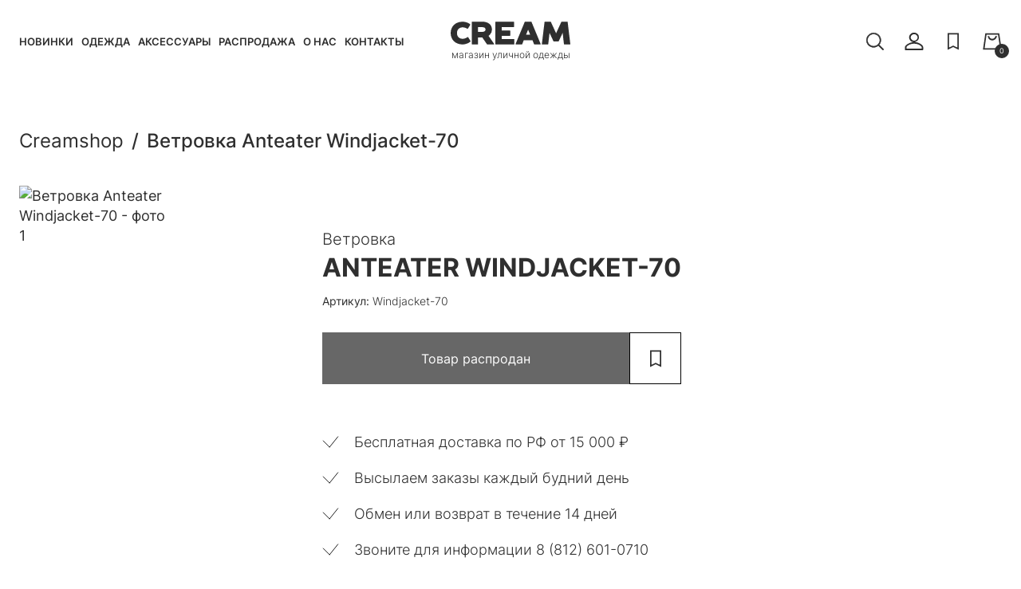

--- FILE ---
content_type: text/html; charset=UTF-8
request_url: https://creamshop.ru/store/clothing/vetrovka/windjacket-70/
body_size: 10392
content:
<!DOCTYPE html>
<html lang="ru">
<head>
    <meta charset="UTF-8">
    <meta http-equiv="X-UA-Compatible" content="IE=Edge">

    <title>Ветровка Anteater Windjacket-70 , артикул Windjacket-70 в магазине Creamshop.ru</title>
    <meta name="description" content="Ветровка Anteater Windjacket-70  в интернет-магазине Creamshop с доставкой по России и за ее пределы" />

    <meta name="viewport" content="width=device-width, initial-scale=1">
    <meta name="format-detection" content="telephone=no">

    <link rel="icon" type="image/png" href="/favicon-48x48.png" sizes="48x48" />
    <link rel="icon" type="image/svg+xml" href="/favicon.svg" />
    <link rel="shortcut icon" href="/favicon.ico" />
    <link rel="apple-touch-icon" sizes="180x180" href="/apple-touch-icon.png" />
    <link rel="manifest" href="/site.webmanifest" />

    <link rel="preload" href="/local/templates/creamshop/fonts/Inter/subset-Inter-Regular.woff2" as="font" type="font/woff2" crossorigin="anonymous">
    <link rel="preload" href="/local/templates/creamshop/fonts/Inter/subset-Inter-Bold.woff2" as="font" type="font/woff2" crossorigin="anonymous">
    <link rel="preload" href="/local/templates/creamshop/fonts/Inter/subset-Inter-Medium.woff2" as="font" type="font/woff2" crossorigin="anonymous">
    <link rel="preload" href="/local/templates/creamshop/fonts/Inter/subset-Inter-SemiBold.woff2" as="font" type="font/woff2" crossorigin="anonymous">

    
    <link rel="canonical" href="https://creamshop.ru/store/clothing/vetrovka/windjacket-70/">
    <meta name="robots" content="index, follow" />

    <script type="text/javascript" data-skip-moving="true">(function(w, d, n) {var cl = "bx-core";var ht = d.documentElement;var htc = ht ? ht.className : undefined;if (htc === undefined || htc.indexOf(cl) !== -1){return;}var ua = n.userAgent;if (/(iPad;)|(iPhone;)/i.test(ua)){cl += " bx-ios";}else if (/Windows/i.test(ua)){cl += ' bx-win';}else if (/Macintosh/i.test(ua)){cl += " bx-mac";}else if (/Linux/i.test(ua) && !/Android/i.test(ua)){cl += " bx-linux";}else if (/Android/i.test(ua)){cl += " bx-android";}cl += (/(ipad|iphone|android|mobile|touch)/i.test(ua) ? " bx-touch" : " bx-no-touch");cl += w.devicePixelRatio && w.devicePixelRatio >= 2? " bx-retina": " bx-no-retina";var ieVersion = -1;if (/AppleWebKit/.test(ua)){cl += " bx-chrome";}else if ((ieVersion = getIeVersion()) > 0){cl += " bx-ie bx-ie" + ieVersion;if (ieVersion > 7 && ieVersion < 10 && !isDoctype()){cl += " bx-quirks";}}else if (/Opera/.test(ua)){cl += " bx-opera";}else if (/Gecko/.test(ua)){cl += " bx-firefox";}ht.className = htc ? htc + " " + cl : cl;function isDoctype(){if (d.compatMode){return d.compatMode == "CSS1Compat";}return d.documentElement && d.documentElement.clientHeight;}function getIeVersion(){if (/Opera/i.test(ua) || /Webkit/i.test(ua) || /Firefox/i.test(ua) || /Chrome/i.test(ua)){return -1;}var rv = -1;if (!!(w.MSStream) && !(w.ActiveXObject) && ("ActiveXObject" in w)){rv = 11;}else if (!!d.documentMode && d.documentMode >= 10){rv = 10;}else if (!!d.documentMode && d.documentMode >= 9){rv = 9;}else if (d.attachEvent && !/Opera/.test(ua)){rv = 8;}if (rv == -1 || rv == 8){var re;if (n.appName == "Microsoft Internet Explorer"){re = new RegExp("MSIE ([0-9]+[\.0-9]*)");if (re.exec(ua) != null){rv = parseFloat(RegExp.$1);}}else if (n.appName == "Netscape"){rv = 11;re = new RegExp("Trident/.*rv:([0-9]+[\.0-9]*)");if (re.exec(ua) != null){rv = parseFloat(RegExp.$1);}}}return rv;}})(window, document, navigator);</script>


<link href="/bitrix/js/ui/design-tokens/dist/ui.design-tokens.min.css?166807872020836" type="text/css"  rel="stylesheet" />
<link href="/bitrix/js/ui/fonts/opensans/ui.font.opensans.min.css?16680784832320" type="text/css"  rel="stylesheet" />
<link href="/bitrix/js/main/popup/dist/main.popup.bundle.min.css?166807871225083" type="text/css"  rel="stylesheet" />
<link href="/bitrix/cache/css/s1/creamshop/template_fe346f2a80f3ae70ef9d2405a18e507d/template_fe346f2a80f3ae70ef9d2405a18e507d_v1.css?1759232812120951" type="text/css"  data-template-style="true" rel="stylesheet" />
    






    
    <meta property="og:title" content="Ветровка Anteater Windjacket-70 , артикул Windjacket-70 в магазине Creamshop.ru"/>
    <meta property="og:description" content="Ветровка Anteater Windjacket-70  в интернет-магазине Creamshop с доставкой по России и за ее пределы"/>
    <meta property="og:url" content="https://creamshop.ru/store/clothing/vetrovka/windjacket-70/"/>
    <meta property="og:type" content="website"/>
    <meta property="og:image" content="https://creamshop.ru"/>
    <meta property="og:logo" content="https://creamshop.ru/apple-touch-icon.png" />

    
    <!-- Global Site Tag (gtag.js) - Google Analytics -->
    
    
    
    

    

    
    </head>
<body class="page">
    <noindex>
            </noindex>

    <div class="page__content">
        <header class="header compensate-for-scrollbar">
            <div class="header__inner container">
                <button class="js-main-menu-opener header__button header__button--menu-opener" type="button" title="Меню">
                    <svg aria-hidden="true">
                        <use xlink:href="/local/templates/creamshop/images/sprite.svg#burger" />
                    </svg>
                </button>

                <div class="main-menu">
                    <div class="main-menu__inner">
                        <div class="main-menu__top">
                            <div class="main-menu__logo">
                                <img src="/local/templates/creamshop/images/_logo.svg" alt="CREAM магазин уличной одежды">
                                <span class="main-menu__logo-text">магазин уличной одежды</span>
                            </div>
                            <button class="js-main-menu-closer header__button main-menu__closer" type="button" title="Закрыть меню">
                                <svg aria-hidden="true">
                                    <use xlink:href="/local/templates/creamshop/images/sprite.svg#close" />
                                </svg>
                            </button>
                        </div>

                        <nav class="main-menu__nav">
                                <a class="main-menu__nav-link" href="/?sort=timestamp_x&order=asc">Новинки</a>
    <a class="main-menu__nav-link" href="/store/clothing/">Одежда</a>
    <a class="main-menu__nav-link" href="/store/accessories/">Аксессуары</a>
    <a class="main-menu__nav-link" href="/store/rasprodazha/">Распродажа</a>
    <a class="main-menu__nav-link" href="/about-us/">О нас</a>
    <a class="main-menu__nav-link" href="/contacts/">Контакты</a>
                        </nav>

                        <a class="main-menu__phone" href="tel:+78126010710">8 (812) 601-0710</a>
                        <a class="main-menu__personal button" href="/personal/">Войти в личный кабинет</a>
                    </div>
                </div>

                <div class="header-search">
                    <button class="js-search-opener header__button header-search__opener" type="button" title="Поиск">
                        <svg aria-hidden="true">
                            <use xlink:href="/local/templates/creamshop/images/sprite.svg#search" />
                        </svg>
                    </button>

                    <div class="header-search__form-block">
                        <form class="header-search__form" action="/">
                            <input class="header-search__input" type="text" value="" name="q" placeholder="Найти товар" autocomplete="off">
                            <button class="header-search__submit" type="submit" title="Найти">
                                <svg aria-hidden="true">
                                    <use xlink:href="/local/templates/creamshop/images/sprite.svg#search" />
                                </svg>
                            </button>
                        </form>
                    </div>
                </div>

                <a class="header__logo" href="/" title="На главную">
                    <svg aria-hidden="true">
                        <use xlink:href="/local/templates/creamshop/images/sprite.svg#logo_" />
                    </svg>
                    <span class="header__logo-text">магазин уличной одежды</span>
                </a>

                <div class="header__links">
                                        <a class="header__link header__link--user" href="/personal/" title="Личный кабинет">
                        <svg aria-hidden="true">
                            <use xlink:href="/local/templates/creamshop/images/sprite.svg#user" />
                        </svg>
                    </a>
                    <a class="header__link" href="/favorites/" title="Избранное">
                        <svg aria-hidden="true">
                            <use xlink:href="/local/templates/creamshop/images/sprite.svg#favorite" />
                        </svg>
                                            </a>
                    <a class="header__link" href="/personal/cart/" title="Корзина">
    <svg aria-hidden="true">
        <use xlink:href="/local/templates/creamshop/images/sprite.svg#cart" />
    </svg>
    <span class="cart-qnt">0</span>
</a>                </div>
            </div>
        </header>

        <main>
                        <div class="container">
<div id="comp_bbbc1b34786b7601b228eecdad5bc842">	<div class="detail">

<ul class="breadcrumbs" itemscope itemtype="http://schema.org/BreadcrumbList"><li class="breadcrumbs__item" itemprop="itemListElement" itemscope itemtype="http://schema.org/ListItem"><a href="/" onclick="BX.ajax.insertToNode('/?bxajaxid=bbbc1b34786b7601b228eecdad5bc842', 'comp_bbbc1b34786b7601b228eecdad5bc842'); return false;"  class="breadcrumbs__link" itemprop="item" ><span itemprop="name">Creamshop</span></a><meta itemprop="position" content="1" /></li><li class="breadcrumbs__item" itemprop="itemListElement" itemscope itemtype="http://schema.org/ListItem"><span itemprop="name">Ветровка Anteater Windjacket-70 </span><meta itemprop="position" content="2" /></li></ul>

    <div class="detail__inner" itemscope itemtype="http://schema.org/Product">
        <meta itemprop="name" content="Ветровка Anteater Windjacket-70 ">
        <meta itemprop="image" content="https://creamshop.ru">
        <meta itemprop="description" content="Ветровка Anteater Windjacket-70  в интернет-магазине Creamshop с доставкой по России и за ее пределы">
        <meta itemprop="sku" content="Windjacket-70">

        <div class="detail__images">
                        <div class="js-detail swiper">
                <div class="swiper-wrapper">
                                            <div class="swiper-slide">
                            <span href="" data-fancybox="images">
                                <img src="" alt="Ветровка Anteater Windjacket-70  - фото 1">
                            </span>
                        </div>
                                        </div>
                <div class="swiper-pagination js-swipeTest"></div>
            </div>
                    </div>

        <div class="detail__info">
            <p class="detail__badge">&nbsp;</p>

            <div class="detail__price-block" itemprop="offers" itemscope itemtype="http://schema.org/Offer">
                <meta itemprop="price" content="">
                <meta itemprop="priceCurrency" content="RUB">
                <link itemprop="url" href="https://creamshop.ru/store/clothing/vetrovka/windjacket-70/">
                <link itemprop="availability" href="https://schema.org/InStock">
                <link itemprop="itemCondition" href="https://schema.org/NewCondition">

                <span class="detail__price" id="bx_117848907_193382_price"></span>
                            </div>

                        <h1 class="detail__title"><span class="detail__type">Ветровка</span> Anteater Windjacket-70 </h1>

            <p class="detail__articul"><span>Артикул:</span> Windjacket-70</p>
                                                    
                        
            <div class="detail__buttons">
                <a class="detail__to-cart button btn_buy disabled" data-pid="193382" href="javascript:void(0)" onclick="ym(97167454,'reachGoal','ADD_2_CART'); return true;">Товар распродан</a>
                <button class="detail__favorite button button--bordered favorite" data-id="193382" data-offer_id="193382" onclick="ym(97167454,'reachGoal','ADD_2_FAVORITE'); return true;" type="button" title="Добавить в избранное" style="width: 65px">
                    <svg aria-hidden="true">
                        <use xlink:href="/local/templates/creamshop/images/sprite.svg#favorite" />
                    </svg>
                </button>
            </div>

            <div class="detail__accordions">
                                                            </div>

            <div class="detail__features">
                <p>Бесплатная доставка по РФ от <nobr>15 000 ₽</nobr></p>
                <p>Высылаем заказы каждый будний день</p>
                <p>Обмен или возврат в течение 14 дней</p>
                <p>Звоните для информации 8 (812) 601-0710</p>
            </div>

        </div>
    </div>
</div>

<section>
    <!--'start_frame_cache_es4Hjc'-->



	<div id="bigdata_recommeded_products_750562014"></div>

	

	<!--'end_frame_cache_es4Hjc'--></section>
	</div>        </div>
    </main>
</div>

<footer class="footer">
    <div class="footer__inner container">
        <div class="footer__logo">
            <img src="/local/templates/creamshop/images/logo-cream.svg" alt="CREAM магазин уличной одежды">
        </div>

        <div class="footer__menu">
            <ul class="footer-menu">
                <li class="footer-menu__title">Магазин</li>
                        <li class="footer-menu__item"><a href="/?sort=timestamp_x&order=asc">Новинки</a></li>
        <li class="footer-menu__item"><a href="/store/clothing/">Одежда</a></li>
        <li class="footer-menu__item"><a href="/store/accessories/">Аксессуары</a></li>
        <li class="footer-menu__item"><a href="/store/rasprodazha/">Распродажа</a></li>
            </ul>

            <ul class="footer-menu">
                <li class="footer-menu__title">Компания</li>
                        <li class="footer-menu__item"><a href="/about-us/">История Creamshop</a></li>
        <li class="footer-menu__item"><a href="/privacy-policy/">Конфиденциальность</a></li>
        <li class="footer-menu__item"><a href="/cookie-policy/">Работа с кукис</a></li>
        <li class="footer-menu__item"><a href="/contacts/">Контакты</a></li>
        <li class="footer-menu__item"><a href="/company/oferta/">Оферта</a></li>
            </ul>

            <ul class="footer-menu">
                <li class="footer-menu__title">Покупателям</li>
                        <li class="footer-menu__item"><a href="/company/delivery/">Доставка и оплата</a></li>
        <li class="footer-menu__item"><a href="/for-buyers/refund/">Возврат и обмен</a></li>
        <li class="footer-menu__item"><a href="/for-buyers/howto/">Как заказать?</a></li>
        <li class="footer-menu__item"><a href="/for-buyers/sizes/">Как выбрать размер?</a></li>
            </ul>

            <ul class="footer-menu">
                <li class="footer-menu__title">Контакты</li>
                        <li class="footer-menu__item"><a href="tel:+78126010710">8 (812) 601-0710</a></li>
        <li class="footer-menu__item"><a href="mailto:creamshop@mail.ru">creamshop@mail.ru</a></li>
                <li class="footer-menu__item"><a href="https://vk.com/creamshop" target="_blank"><img src="/local/templates/creamshop/images/vk.svg"></a><a href="https://t.me/creamshop_ru" target="_blank"><img src="/local/templates/creamshop/images/tlg.svg"></a></li>
            </ul>
        </div>

        <div class="footer__bottom">
            <p><img src="/local/templates/creamshop/images/cards.svg"/><br/>© 2008-2026 CREAMSHOP. Все права защищены.</p>
        </div>
    </div>
        <!-- Yandex.Metrika counter -->  <noscript><div><img src="https://mc.yandex.ru/watch/97167454" style="position:absolute; left:-9999px;" alt="" /></div></noscript> <!-- /Yandex.Metrika counter -->

<!-- Top.Mail.Ru counter -->
<noscript><div><img src="https://top-fwz1.mail.ru/counter?id=3696670;js=na" style="position:absolute;left:-9999px;" alt="Top.Mail.Ru" /></div></noscript>
<!-- /Top.Mail.Ru counter -->

</footer>

<script type="application/ld+json">
    {
        "@context": "http://schema.org",
        "@type": "Organization",
        "address": {
            "@type": "PostalAddress",
            "addressLocality": "Санкт-Петербург, Россия",
            "postalCode": "190031",
            "streetAddress": "Ефимова 3, ТК Сенная"
        },
        "image": "/local/templates/creamshop/images/_logo.svg",
        "name": "Creamshop - магазин одежды",
        "email": "creamshop@mail.ru",
        "telephone": "+7 (812) 601 07 10"
    }
</script>

<script type="text/javascript">if(!window.BX)window.BX={};if(!window.BX.message)window.BX.message=function(mess){if(typeof mess==='object'){for(let i in mess) {BX.message[i]=mess[i];} return true;}};</script>
<script type="text/javascript">(window.BX||top.BX).message({'pull_server_enabled':'Y','pull_config_timestamp':'1618211429','pull_guest_mode':'N','pull_guest_user_id':'0'});(window.BX||top.BX).message({'PULL_OLD_REVISION':'Для продолжения корректной работы с сайтом необходимо перезагрузить страницу.'});</script>
<script type="text/javascript">(window.BX||top.BX).message({'JS_CORE_LOADING':'Загрузка...','JS_CORE_NO_DATA':'- Нет данных -','JS_CORE_WINDOW_CLOSE':'Закрыть','JS_CORE_WINDOW_EXPAND':'Развернуть','JS_CORE_WINDOW_NARROW':'Свернуть в окно','JS_CORE_WINDOW_SAVE':'Сохранить','JS_CORE_WINDOW_CANCEL':'Отменить','JS_CORE_WINDOW_CONTINUE':'Продолжить','JS_CORE_H':'ч','JS_CORE_M':'м','JS_CORE_S':'с','JSADM_AI_HIDE_EXTRA':'Скрыть лишние','JSADM_AI_ALL_NOTIF':'Показать все','JSADM_AUTH_REQ':'Требуется авторизация!','JS_CORE_WINDOW_AUTH':'Войти','JS_CORE_IMAGE_FULL':'Полный размер'});</script><script type="text/javascript" src="/bitrix/js/main/core/core.min.js?1668078712220490"></script><script>BX.setJSList(['/bitrix/js/main/core/core_ajax.js','/bitrix/js/main/core/core_promise.js','/bitrix/js/main/polyfill/promise/js/promise.js','/bitrix/js/main/loadext/loadext.js','/bitrix/js/main/loadext/extension.js','/bitrix/js/main/polyfill/promise/js/promise.js','/bitrix/js/main/polyfill/find/js/find.js','/bitrix/js/main/polyfill/includes/js/includes.js','/bitrix/js/main/polyfill/matches/js/matches.js','/bitrix/js/ui/polyfill/closest/js/closest.js','/bitrix/js/main/polyfill/fill/main.polyfill.fill.js','/bitrix/js/main/polyfill/find/js/find.js','/bitrix/js/main/polyfill/matches/js/matches.js','/bitrix/js/main/polyfill/core/dist/polyfill.bundle.js','/bitrix/js/main/core/core.js','/bitrix/js/main/polyfill/intersectionobserver/js/intersectionobserver.js','/bitrix/js/main/lazyload/dist/lazyload.bundle.js','/bitrix/js/main/polyfill/core/dist/polyfill.bundle.js','/bitrix/js/main/parambag/dist/parambag.bundle.js']);
BX.setCSSList(['/bitrix/js/main/lazyload/dist/lazyload.bundle.css','/bitrix/js/main/parambag/dist/parambag.bundle.css']);</script>
<script type="text/javascript">(window.BX||top.BX).message({'LANGUAGE_ID':'ru','FORMAT_DATE':'DD.MM.YYYY','FORMAT_DATETIME':'DD.MM.YYYY HH:MI:SS','COOKIE_PREFIX':'BITRIX_SM','SERVER_TZ_OFFSET':'10800','UTF_MODE':'Y','SITE_ID':'s1','SITE_DIR':'/','USER_ID':'','SERVER_TIME':'1769218993','USER_TZ_OFFSET':'0','USER_TZ_AUTO':'Y','bitrix_sessid':'08bc5df9290a8a861d825877766b18b9'});</script><script type="text/javascript" src="/bitrix/js/pull/protobuf/protobuf.min.js?161821094776433"></script>
<script type="text/javascript" src="/bitrix/js/pull/protobuf/model.min.js?161821094714190"></script>
<script type="text/javascript" src="/bitrix/js/main/core/core_promise.min.js?16114916772490"></script>
<script type="text/javascript" src="/bitrix/js/rest/client/rest.client.min.js?16182109539240"></script>
<script type="text/javascript" src="/bitrix/js/pull/client/pull.client.min.js?166807845744915"></script>
<script type="text/javascript" src="/bitrix/js/main/popup/dist/main.popup.bundle.min.js?166807871264746"></script>
<script type="text/javascript" src="/bitrix/js/currency/currency-core/dist/currency-core.bundle.min.js?16146087302842"></script>
<script type="text/javascript" src="/bitrix/js/currency/core_currency.min.js?1614608730833"></script>
<script type="text/javascript">BX.setJSList(['/local/templates/creamshop/components/bitrix/catalog/catalog/script.js','/local/templates/creamshop/components/bitrix/catalog.bigdata.products/detail/script.js','/local/templates/creamshop/js/swiper-bundle.min.js','/local/templates/creamshop/js/jquery-3.6.0.min.js','/local/templates/creamshop/js/jquery.fancybox.min.js','/local/templates/creamshop/js/fancybox-defaults.js','/local/templates/creamshop/js/main.js']);</script>
<script type="text/javascript">BX.setCSSList(['/local/templates/creamshop/css/style.css','/local/templates/creamshop/plugins_css/swiper-bundle.min.css','/local/templates/creamshop/plugins_css/jquery.fancybox.css','/local/templates/creamshop/styles.css','/local/templates/creamshop/template_styles.css']);</script>
<script type="text/javascript">
					(function () {
						"use strict";

						var counter = function ()
						{
							var cookie = (function (name) {
								var parts = ("; " + document.cookie).split("; " + name + "=");
								if (parts.length == 2) {
									try {return JSON.parse(decodeURIComponent(parts.pop().split(";").shift()));}
									catch (e) {}
								}
							})("BITRIX_CONVERSION_CONTEXT_s1");

							if (cookie && cookie.EXPIRE >= BX.message("SERVER_TIME"))
								return;

							var request = new XMLHttpRequest();
							request.open("POST", "/bitrix/tools/conversion/ajax_counter.php", true);
							request.setRequestHeader("Content-type", "application/x-www-form-urlencoded");
							request.send(
								"SITE_ID="+encodeURIComponent("s1")+
								"&sessid="+encodeURIComponent(BX.bitrix_sessid())+
								"&HTTP_REFERER="+encodeURIComponent(document.referrer)
							);
						};

						if (window.frameRequestStart === true)
							BX.addCustomEvent("onFrameDataReceived", counter);
						else
							BX.ready(counter);
					})();
				</script>



<script type="text/javascript"  src="/bitrix/cache/js/s1/creamshop/template_8ffc1f7b04f79d338f36f6e070e11448/template_8ffc1f7b04f79d338f36f6e070e11448_v1.js?1759232826315842"></script>
<script type="text/javascript"  src="/bitrix/cache/js/s1/creamshop/page_59a4083049b0aa7e2125d7ac438fa417/page_59a4083049b0aa7e2125d7ac438fa417_v1.js?175585237638494"></script>
<script type="text/javascript">var _ba = _ba || []; _ba.push(["aid", "4709e89a81f41c0cb2b851435aef0b04"]); _ba.push(["host", "creamshop.ru"]); _ba.push(["ad[ct][item]", "[base64]"]);_ba.push(["ad[ct][user_id]", function(){return BX.message("USER_ID") ? BX.message("USER_ID") : 0;}]);_ba.push(["ad[ct][recommendation]", function() {var rcmId = "";var cookieValue = BX.getCookie("BITRIX_SM_RCM_PRODUCT_LOG");var productId = 193382;var cItems = [];var cItem;if (cookieValue){cItems = cookieValue.split(".");}var i = cItems.length;while (i--){cItem = cItems[i].split("-");if (cItem[0] == productId){rcmId = cItem[1];break;}}return rcmId;}]);_ba.push(["ad[ct][v]", "2"]);(function() {var ba = document.createElement("script"); ba.type = "text/javascript"; ba.async = true;ba.src = (document.location.protocol == "https:" ? "https://" : "http://") + "bitrix.info/ba.js";var s = document.getElementsByTagName("script")[0];s.parentNode.insertBefore(ba, s);})();</script>


<script async src="https://www.googletagmanager.com/gtag/js?id=UA-24636437-3"></script><script>
        window.dataLayer = window.dataLayer || [];
        function gtag(){dataLayer.push(arguments);}
        gtag('js', new Date());

        gtag('config', 'UA-24636437-3');
    </script><script src="https://an.clouty.ru/app.js" type="text/javascript" async></script><script>
        var k = 'cloutyAn';
        window[k] = window[k] || function () {
            (window[k].queue = window[k].queue || []).push(arguments);
        }
        cloutyAn('view');
    </script><script type="text/javascript">!function(){var t=document.createElement("script");t.type="text/javascript",t.async=!0,t.src="https://vk.com/js/api/openapi.js?167",t.onload=function(){VK.Retargeting.Init("VK-RTRG-469866-ao5Hs"),VK.Retargeting.Hit()},document.head.appendChild(t)}();</script><script type="text/javascript">if (window.location.hash != '' && window.location.hash != '#') top.BX.ajax.history.checkRedirectStart('bxajaxid', 'bbbc1b34786b7601b228eecdad5bc842')</script><script type="text/javascript">
	BX.cookie_prefix = 'BITRIX_SM';
	BX.cookie_domain = 'creamshop.ru';
	BX.current_server_time = '1769218993';

	BX.ready(function(){
		bx_rcm_recommendation_event_attaching(BX('bigdata_recommeded_products_750562014_items'));
        bx_rcm_adaptive_recommendation_event_attaching = function (){};
	});
</script><script type="text/javascript">
		BX.ready(function(){
			bx_rcm_get_from_cloud(
				'bigdata_recommeded_products_750562014',
				{'uid':'','aid':'4709e89a81f41c0cb2b851435aef0b04','count':'40','op':'sim_domain_items','type':'order','domain':'creamshop.ru:443','ib':'9'},
				{
					'parameters':'[base64]/[base64].1bccf9ff5fddd6cd6376ef8e9f7497b0711f7c34313b24cfc0e3a47be62ca983',
					'template': 'detail.00915d346da7a68e232534085ac3141dab27e5a9062554adc85161c7d0c98d33',
					'site_id': 's1',
					'rcm': 'yes'
				}
			);
		});
	</script><script type="text/javascript">
		BX.Currency.setCurrencies([{'CURRENCY':'BYN','FORMAT':{'FORMAT_STRING':'# руб.','DEC_POINT':'.','THOUSANDS_SEP':' ','DECIMALS':2,'THOUSANDS_VARIANT':'S','HIDE_ZERO':'Y'}},{'CURRENCY':'EUR','FORMAT':{'FORMAT_STRING':'&euro;#','DEC_POINT':'.','THOUSANDS_SEP':',','DECIMALS':2,'THOUSANDS_VARIANT':'C','HIDE_ZERO':'Y'}},{'CURRENCY':'RUB','FORMAT':{'FORMAT_STRING':'# руб.','DEC_POINT':'.','THOUSANDS_SEP':' ','DECIMALS':2,'THOUSANDS_VARIANT':'S','HIDE_ZERO':'Y'}},{'CURRENCY':'UAH','FORMAT':{'FORMAT_STRING':'# грн.','DEC_POINT':'.','THOUSANDS_SEP':' ','DECIMALS':2,'THOUSANDS_VARIANT':'S','HIDE_ZERO':'Y'}},{'CURRENCY':'USD','FORMAT':{'FORMAT_STRING':'$#','DEC_POINT':'.','THOUSANDS_SEP':',','DECIMALS':2,'THOUSANDS_VARIANT':'C','HIDE_ZERO':'Y'}}]);
	</script>
<script>(function(w,d,s,l,i){w[l]=w[l]||[];var objg={event:'g'+'tm.js'};objg['gt'+'m.start']=new Date().getTime();w[l].push(objg);var f=d.getElementsByTagName(s)[0],j=d.createElement(s),dl=l!='dataLayer'?'&l='+l:'';j.async=true;j.src='https://www.goo'+'gleta'+'gman'+'ager.com/g'+'tm.js?id='+i+dl;f.parentNode.insertBefore(j,f);})(window,document,'script','dataLayer','GT'+'M-P7'+'RH3'+'NW9');</script>
<script type="text/javascript">
BX.ready(BX.defer(function(){
	if (!!window.obbx_117848907_193382)
	{
		window.obbx_117848907_193382.allowViewedCount(true);
	}
}));
</script><script type="text/javascript">if (top.BX.ajax.history.bHashCollision) top.BX.ajax.history.checkRedirectFinish('bxajaxid', 'bbbc1b34786b7601b228eecdad5bc842');</script><script type="text/javascript">top.BX.ready(BX.defer(function() {window.AJAX_PAGE_STATE = new top.BX.ajax.component('comp_bbbc1b34786b7601b228eecdad5bc842'); top.BX.ajax.history.init(window.AJAX_PAGE_STATE);}))</script><script type="text/javascript" > (function(m,e,t,r,i,k,a){m[i]=m[i]||function(){(m[i].a=m[i].a||[]).push(arguments)}; m[i].l=1*new Date(); for (var j = 0; j < document.scripts.length; j++) {if (document.scripts[j].src === r) { return; }} k=e.createElement(t),a=e.getElementsByTagName(t)[0],k.async=1,k.src=r,a.parentNode.insertBefore(k,a)}) (window, document, "script", "https://mc.yandex.ru/metrika/tag.js", "ym"); ym(97167454, "init", { clickmap:true, trackLinks:true, accurateTrackBounce:true, webvisor:true }); </script><script type="text/javascript">
var _tmr = window._tmr || (window._tmr = []);
_tmr.push({id: "3696670", type: "pageView", start: (new Date()).getTime()});
(function (d, w, id) {
  if (d.getElementById(id)) return;
  var ts = d.createElement("script"); ts.type = "text/javascript"; ts.async = true; ts.id = id;
  ts.src = "https://top-fwz1.mail.ru/js/code.js";
  var f = function () {var s = d.getElementsByTagName("script")[0]; s.parentNode.insertBefore(ts, s);};
  if (w.opera == "[object Opera]") { d.addEventListener("DOMContentLoaded", f, false); } else { f(); }
})(document, window, "tmr-code");
</script>
</body>
</html>
